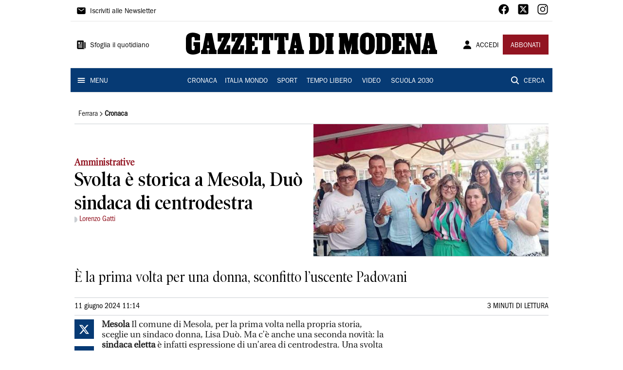

--- FILE ---
content_type: text/html; charset=utf-8
request_url: https://www.gazzettadimodena.it/speciale/2024/06/11/news/svolta-e-storica-a-mesola-duo-sindaca-di-centrodestra-1.100537124
body_size: 14899
content:
<!DOCTYPE html><html lang="it"><head><meta charSet="utf-8"/><title>A Mesola per la prima volta una donna sindaco - Gazzetta di Modena</title><meta name="description" content="L&#x27;uscente padovani sconfitto dalla Duò di centrodestra"/><link rel="canonical" href="https://www.gazzettadimodena.it/ferrara/cronaca/2024/06/11/news/svolta-e-storica-a-mesola-duo-sindaca-di-centrodestra-1.100537124"/><meta name="viewport" content="width=device-width, initial-scale=1"/><meta name="theme-color" content="#000000"/><meta property="og:site_name" content="Gazzetta di Modena"/><meta property="og:type" content="article"/><meta property="og:title" content="Svolta è storica a Mesola, Duò sindaca di centrodestra"/><meta property="og:description" content="È la prima volta per una donna, sconfitto l’uscente Padovani"/><meta property="og:image" content="https://api-sites-prd.saegroup.abinsula.com/api/social/image/contentid/policy:1.100537123:1718097250/du%C3%B2.JPG"/><meta property="og:url" content="https://www.gazzettadimodena.it/ferrara/cronaca/2024/06/11/news/svolta-e-storica-a-mesola-duo-sindaca-di-centrodestra-1.100537124"/><meta name="twitter:card" content="summary_large_image"/><meta name="twitter:image" content="https://api-sites-prd.saegroup.abinsula.com/api/social/image/contentid/policy:1.100537123:1718097250/du%C3%B2.JPG"/><meta name="twitter:site" content="@gazzettamodena"/><meta name="twitter:title" content="Svolta è storica a Mesola, Duò sindaca di centrodestra Gazzetta di Modena"/><meta name="twitter:description" content="È la prima volta per una donna, sconfitto l’uscente Padovani"/><meta name="twitter:url" content="https://www.gazzettadimodena.it/ferrara/cronaca/2024/06/11/news/svolta-e-storica-a-mesola-duo-sindaca-di-centrodestra-1.100537124"/><script type="application/ld+json">{"@context":"https://schema.org","@type":"Article","mainEntityOfPage":{"@type":"WebPage","@id":"https://www.lanuovaferrara.it/ferrara/cronaca/2024/06/11/news/svolta-e-storica-a-mesola-duo-sindaca-di-centrodestra-1.100537124"},"headline":"Svolta è storica a Mesola, Duò sindaca di centrodestra","description":"È la prima volta per una donna, sconfitto l’uscente Padovani","image":"https://api-sites-prd.saegroup.abinsula.com/api/social/image/contentid/policy:1.100537123:1718097250/du%C3%B2.JPG","author":[{"@type":"Person","name":"Lorenzo Gatti"}],"publisher":{"@type":"Organization","name":"Gazzetta di Modena","logo":{"@type":"ImageObject","url":"https://www.gazzettadimodena.it/favicon/android-chrome-192x192.png"}},"datePublished":"2024-06-11T09:14:10Z","dateModified":"2024-06-11T09:14:10Z","isAccessibleForFree":true}</script><meta name="tags" content="sindaco, amministrative, elezioni"/><meta name="type" content=""/><link rel="preload" as="image" imageSrcSet="https://api-sites-prd.saegroup.abinsula.com/api/media/image/contentid/policy:1.100537123:1718097250/du%C3%B2.JPG?f=detail_558&amp;h=720&amp;w=1280&amp;$p$f$h$w=445e775 640w, https://api-sites-prd.saegroup.abinsula.com/api/media/image/contentid/policy:1.100537123:1718097250/du%C3%B2.JPG?f=detail_558&amp;h=720&amp;w=1280&amp;$p$f$h$w=445e775 750w, https://api-sites-prd.saegroup.abinsula.com/api/media/image/contentid/policy:1.100537123:1718097250/du%C3%B2.JPG?f=detail_558&amp;h=720&amp;w=1280&amp;$p$f$h$w=445e775 828w, https://api-sites-prd.saegroup.abinsula.com/api/media/image/contentid/policy:1.100537123:1718097250/du%C3%B2.JPG?f=detail_558&amp;h=720&amp;w=1280&amp;$p$f$h$w=445e775 1080w, https://api-sites-prd.saegroup.abinsula.com/api/media/image/contentid/policy:1.100537123:1718097250/du%C3%B2.JPG?f=detail_558&amp;h=720&amp;w=1280&amp;$p$f$h$w=445e775 1200w, https://api-sites-prd.saegroup.abinsula.com/api/media/image/contentid/policy:1.100537123:1718097250/du%C3%B2.JPG?f=detail_558&amp;h=720&amp;w=1280&amp;$p$f$h$w=445e775 1920w, https://api-sites-prd.saegroup.abinsula.com/api/media/image/contentid/policy:1.100537123:1718097250/du%C3%B2.JPG?f=detail_558&amp;h=720&amp;w=1280&amp;$p$f$h$w=445e775 2048w, https://api-sites-prd.saegroup.abinsula.com/api/media/image/contentid/policy:1.100537123:1718097250/du%C3%B2.JPG?f=detail_558&amp;h=720&amp;w=1280&amp;$p$f$h$w=445e775 3840w" imageSizes="100vw"/><meta name="next-head-count" content="22"/><link rel="dns-prefetch" href="https://api-sites-prd.saegroup.abinsula.com"/><link rel="dns-prefetch" href="http://cdn.iubenda.com"/><link rel="preload" href="/fonts/Utopia/Utopia-Regular.otf" as="font" type="font/otf" crossorigin="anonymous"/><link rel="preload" href="/fonts/ITCFranklinGothicStd/ITCFranklinGothicStd-Book.otf" as="font" type="font/otf" crossorigin="anonymous"/><link rel="preload" href="/fonts/ITCFranklinGothicStd/ITC_Franklin_Gothic_Book_Condensed.otf" as="font" type="font/otf" crossorigin="anonymous"/><link rel="preload" href="/fonts/PoynterOldstyleDisplay/PoynterOldstyleDisplay-SemiBold.ttf" as="font" type="font/ttf" crossorigin="anonymous"/><link rel="preload" href="/fonts/PoynterOldstyleDisplay/PoynterOldstyleDisplay-NarRoman.ttf" as="font" type="font/ttf" crossorigin="anonymous"/><link rel="preload" href="/fonts/PoynterOldstyleDisplay/PoynterOldstyleDisplay-NarSemiBd.ttf" as="font" type="font/ttf" crossorigin="anonymous"/><link rel="preload" href="/fonts/PoynterOldstyleDisplay/PoynterOldstyleDisplay-NarBold.ttf" as="font" type="font/ttf" crossorigin="anonymous"/><link rel="preload" as="style" href="https://assets.evolutionadv.it/gazzettadimodena_it/gazzettadimodena_it_CLS.css"/><link rel="preload" as="style" href="/vendor/cls.css"/><meta name="theme-color" content="#063A74"/><link rel="shortcut icon" href="/favicon/favicon.ico"/><link rel="apple-touch-icon" sizes="180x180" href="/favicon/apple-touch-icon.png"/><link rel="icon" type="image/png" sizes="32x32" href="/favicon/favicon-32x32.png"/><link rel="icon" type="image/png" sizes="16x16" href="/favicon/favicon-16x16.png"/><link rel="manifest" href="/favicon/site.webmanifest"/><link rel="manifest" href="/favicon/browserconfig.xml"/><meta name="msapplication-TileColor" content="#da532c"/><meta name="theme-color" content="#ffffff"/><meta name="next-font-preconnect"/><link rel="preload" href="/_next/static/css/d012f1ba6bf572db.css" as="style"/><link rel="stylesheet" href="/_next/static/css/d012f1ba6bf572db.css" data-n-g=""/><noscript data-n-css=""></noscript><script defer="" nomodule="" src="/_next/static/chunks/polyfills-5cd94c89d3acac5f.js"></script><script defer="" src="/_next/static/chunks/c7773329.c315a112812126f7.js"></script><script defer="" src="/_next/static/chunks/7739-330e63c538651960.js"></script><script defer="" src="/_next/static/chunks/4257-41167747ae19b385.js"></script><script defer="" src="/_next/static/chunks/1264-7a70b19481011be2.js"></script><script defer="" src="/_next/static/chunks/3500.0f404e128aaf0425.js"></script><script defer="" src="/_next/static/chunks/4860.7d2b5f2493af63ea.js"></script><script defer="" src="/_next/static/chunks/8230.419573670a362902.js"></script><script defer="" src="/_next/static/chunks/7525-e415a64225f7ae98.js"></script><script defer="" src="/_next/static/chunks/2349-b3aeee4d8ee2f532.js"></script><script defer="" src="/_next/static/chunks/4312-6e10f9c0fec0db01.js"></script><script defer="" src="/_next/static/chunks/9669-49abdba803541e70.js"></script><script defer="" src="/_next/static/chunks/7875-6c375dcd0a4bcd72.js"></script><script defer="" src="/_next/static/chunks/6066-a0458d85fa319e59.js"></script><script defer="" src="/_next/static/chunks/7720-e2185539e45b32ae.js"></script><script defer="" src="/_next/static/chunks/5561-c7eae020c8e987a4.js"></script><script defer="" src="/_next/static/chunks/2811-0744311c6adb6f49.js"></script><script defer="" src="/_next/static/chunks/9273-1d310009218edc15.js"></script><script defer="" src="/_next/static/chunks/8136-c3051e29620b1404.js"></script><script defer="" src="/_next/static/chunks/2740-49afa1012b5d1618.js"></script><script defer="" src="/_next/static/chunks/5145.cb59218ebc56dda8.js"></script><script defer="" src="/_next/static/chunks/8547.7a242ce3a7945cde.js"></script><script src="/_next/static/chunks/webpack-32d34f61a7e6c5db.js" defer=""></script><script src="/_next/static/chunks/framework-9cf46cf0fe8d1146.js" defer=""></script><script src="/_next/static/chunks/main-d07e08b5bb7411a4.js" defer=""></script><script src="/_next/static/chunks/pages/_app-aa977e7cbd15c6df.js" defer=""></script><script src="/_next/static/chunks/pages/%5Bedition%5D/%5Bsection%5D/%5B...slug%5D-bf302b698f6239a0.js" defer=""></script><script src="/_next/static/tEv2q0j1d6bFwW-6nyL-w/_buildManifest.js" defer=""></script><script src="/_next/static/tEv2q0j1d6bFwW-6nyL-w/_ssgManifest.js" defer=""></script><script src="/_next/static/tEv2q0j1d6bFwW-6nyL-w/_middlewareManifest.js" defer=""></script></head><body><div id="__next"><div id="adv-Position3"></div><div id="adv-Top"></div><style data-emotion="css 4niht">.css-4niht{width:100%;margin-left:auto;box-sizing:border-box;margin-right:auto;display:block;background-color:#ffffff;}@media (min-width:990px){.css-4niht{max-width:990px;}}</style><header class="MuiContainer-root MuiContainer-maxWidthLg MuiContainer-disableGutters css-4niht"><h1 style="margin:0;height:1px;width:1px;position:absolute;clip:rect(0,0,0,0);overflow:hidden">Gazzetta di Modena</h1><style data-emotion="css gmrggp">.css-gmrggp{display:-webkit-box;display:-webkit-flex;display:-ms-flexbox;display:flex;-webkit-flex-direction:row;-ms-flex-direction:row;flex-direction:row;-webkit-align-items:center;-webkit-box-align:center;-ms-flex-align:center;align-items:center;border-bottom:1px solid;border-color:#e6e6e6;-webkit-box-flex-wrap:wrap;-webkit-flex-wrap:wrap;-ms-flex-wrap:wrap;flex-wrap:wrap;height:44px;padding-left:8px;padding-right:8px;}</style><div class="MuiStack-root css-gmrggp"><style data-emotion="css dintrd">.css-dintrd{width:25%;-webkit-box-pack:start;-ms-flex-pack:start;-webkit-justify-content:flex-start;justify-content:flex-start;-webkit-align-items:center;-webkit-box-align:center;-ms-flex-align:center;align-items:center;display:-webkit-box;display:-webkit-flex;display:-ms-flexbox;display:flex;}</style><div class="MuiBox-root css-dintrd"><style data-emotion="css os8vzk">.css-os8vzk{font-family:ITCFranklinGothicStd-Book,Franklin_Gothic_Book,PoynterOldstyleDisplay-SemiBold,PoynterOldstyleDisplay-NarSemiBd,PoynterOldstyleDisplay-NarRoman,PoynterOldstyleDisplay-NarBold,Utopia-Regular;font-weight:500;font-size:0.875rem;line-height:1.75;text-transform:uppercase;min-width:64px;padding:6px 8px;border-radius:4px;-webkit-transition:background-color 250ms cubic-bezier(0.4, 0, 0.2, 1) 0ms,box-shadow 250ms cubic-bezier(0.4, 0, 0.2, 1) 0ms,border-color 250ms cubic-bezier(0.4, 0, 0.2, 1) 0ms,color 250ms cubic-bezier(0.4, 0, 0.2, 1) 0ms;transition:background-color 250ms cubic-bezier(0.4, 0, 0.2, 1) 0ms,box-shadow 250ms cubic-bezier(0.4, 0, 0.2, 1) 0ms,border-color 250ms cubic-bezier(0.4, 0, 0.2, 1) 0ms,color 250ms cubic-bezier(0.4, 0, 0.2, 1) 0ms;color:#000000;box-shadow:none;font-family:ITCFranklinGothicStd-Book;border-radius:0;}.css-os8vzk:hover{-webkit-text-decoration:none;text-decoration:none;background-color:rgba(0, 0, 0, 0.04);}@media (hover: none){.css-os8vzk:hover{background-color:transparent;}}.css-os8vzk.Mui-disabled{color:rgba(0, 0, 0, 0.26);}.css-os8vzk:hover{box-shadow:none;}.css-os8vzk.Mui-focusVisible{box-shadow:none;}.css-os8vzk:active{box-shadow:none;}.css-os8vzk.Mui-disabled{box-shadow:none;}</style><style data-emotion="css cwwmzq">.css-cwwmzq{display:-webkit-inline-box;display:-webkit-inline-flex;display:-ms-inline-flexbox;display:inline-flex;-webkit-align-items:center;-webkit-box-align:center;-ms-flex-align:center;align-items:center;-webkit-box-pack:center;-ms-flex-pack:center;-webkit-justify-content:center;justify-content:center;position:relative;box-sizing:border-box;-webkit-tap-highlight-color:transparent;background-color:transparent;outline:0;border:0;margin:0;border-radius:0;padding:0;cursor:pointer;-webkit-user-select:none;-moz-user-select:none;-ms-user-select:none;user-select:none;vertical-align:middle;-moz-appearance:none;-webkit-appearance:none;-webkit-text-decoration:none;text-decoration:none;color:inherit;font-family:ITCFranklinGothicStd-Book,Franklin_Gothic_Book,PoynterOldstyleDisplay-SemiBold,PoynterOldstyleDisplay-NarSemiBd,PoynterOldstyleDisplay-NarRoman,PoynterOldstyleDisplay-NarBold,Utopia-Regular;font-weight:500;font-size:0.875rem;line-height:1.75;text-transform:uppercase;min-width:64px;padding:6px 8px;border-radius:4px;-webkit-transition:background-color 250ms cubic-bezier(0.4, 0, 0.2, 1) 0ms,box-shadow 250ms cubic-bezier(0.4, 0, 0.2, 1) 0ms,border-color 250ms cubic-bezier(0.4, 0, 0.2, 1) 0ms,color 250ms cubic-bezier(0.4, 0, 0.2, 1) 0ms;transition:background-color 250ms cubic-bezier(0.4, 0, 0.2, 1) 0ms,box-shadow 250ms cubic-bezier(0.4, 0, 0.2, 1) 0ms,border-color 250ms cubic-bezier(0.4, 0, 0.2, 1) 0ms,color 250ms cubic-bezier(0.4, 0, 0.2, 1) 0ms;color:#000000;box-shadow:none;font-family:ITCFranklinGothicStd-Book;border-radius:0;}.css-cwwmzq::-moz-focus-inner{border-style:none;}.css-cwwmzq.Mui-disabled{pointer-events:none;cursor:default;}@media print{.css-cwwmzq{-webkit-print-color-adjust:exact;color-adjust:exact;}}.css-cwwmzq:hover{-webkit-text-decoration:none;text-decoration:none;background-color:rgba(0, 0, 0, 0.04);}@media (hover: none){.css-cwwmzq:hover{background-color:transparent;}}.css-cwwmzq.Mui-disabled{color:rgba(0, 0, 0, 0.26);}.css-cwwmzq:hover{box-shadow:none;}.css-cwwmzq.Mui-focusVisible{box-shadow:none;}.css-cwwmzq:active{box-shadow:none;}.css-cwwmzq.Mui-disabled{box-shadow:none;}</style><button class="MuiButtonBase-root MuiButton-root MuiButton-text MuiButton-textBlack MuiButton-sizeMedium MuiButton-textSizeMedium MuiButton-disableElevation MuiButton-root MuiButton-text MuiButton-textBlack MuiButton-sizeMedium MuiButton-textSizeMedium MuiButton-disableElevation css-cwwmzq" tabindex="0" type="button"><style data-emotion="css 1l6c7y9">.css-1l6c7y9{display:inherit;margin-right:8px;margin-left:-4px;}.css-1l6c7y9>*:nth-of-type(1){font-size:20px;}</style><span class="MuiButton-startIcon MuiButton-iconSizeMedium css-1l6c7y9"><svg stroke="currentColor" fill="currentColor" stroke-width="0" viewBox="0 0 512 512" height="1em" width="1em" xmlns="http://www.w3.org/2000/svg"><path d="M424 80H88a56.06 56.06 0 00-56 56v240a56.06 56.06 0 0056 56h336a56.06 56.06 0 0056-56V136a56.06 56.06 0 00-56-56zm-14.18 92.63l-144 112a16 16 0 01-19.64 0l-144-112a16 16 0 1119.64-25.26L256 251.73l134.18-104.36a16 16 0 0119.64 25.26z"></path></svg></span><style data-emotion="css 4md08z">.css-4md08z{margin:0;font-family:ITCFranklinGothicStd-Book,Franklin_Gothic_Book,PoynterOldstyleDisplay-SemiBold,PoynterOldstyleDisplay-NarSemiBd,PoynterOldstyleDisplay-NarRoman,PoynterOldstyleDisplay-NarBold,Utopia-Regular;font-weight:500;font-size:0.875rem;line-height:1.75;text-transform:uppercase;font-family:PoynterOldstyleDisplay-NarRoman;margin-bottom:0px;margin-top:5px;font-family:ITCFranklinGothicStd-Book;text-transform:none;-webkit-text-decoration:none;text-decoration:none;}</style><a class="MuiTypography-root MuiTypography-button css-4md08z" href="https://paywall-crm-prd.saegroup.abinsula.com/gazzetta-di-modena/newsletters">Iscriviti alle Newsletter</a></button></div><style data-emotion="css o0q02a">.css-o0q02a{width:50%;-webkit-box-pack:center;-ms-flex-pack:center;-webkit-justify-content:center;justify-content:center;-webkit-align-items:center;-webkit-box-align:center;-ms-flex-align:center;align-items:center;display:-webkit-box;display:-webkit-flex;display:-ms-flexbox;display:flex;}</style><div class="MuiBox-root css-o0q02a"></div><style data-emotion="css 1axztkq">.css-1axztkq{width:25%;-webkit-box-pack:end;-ms-flex-pack:end;-webkit-justify-content:flex-end;justify-content:flex-end;-webkit-align-items:center;-webkit-box-align:center;-ms-flex-align:center;align-items:center;display:-webkit-box;display:-webkit-flex;display:-ms-flexbox;display:flex;}</style><div class="MuiBox-root css-1axztkq"><style data-emotion="css 1t62lt9">.css-1t62lt9{display:-webkit-box;display:-webkit-flex;display:-ms-flexbox;display:flex;-webkit-flex-direction:row;-ms-flex-direction:row;flex-direction:row;}.css-1t62lt9>:not(style)+:not(style){margin:0;margin-left:16px;}</style><div class="MuiStack-root css-1t62lt9"><a style="text-decoration:none" href="https://www.facebook.com/gazzettadimodena" target="_self"><svg stroke="currentColor" fill="currentColor" stroke-width="0" viewBox="0 0 512 512" color="black" font-size="24" style="color:black" height="1em" width="1em" xmlns="http://www.w3.org/2000/svg"><path fill-rule="evenodd" d="M480 257.35c0-123.7-100.3-224-224-224s-224 100.3-224 224c0 111.8 81.9 204.47 189 221.29V322.12h-56.89v-64.77H221V208c0-56.13 33.45-87.16 84.61-87.16 24.51 0 50.15 4.38 50.15 4.38v55.13H327.5c-27.81 0-36.51 17.26-36.51 35v42h62.12l-9.92 64.77H291v156.54c107.1-16.81 189-109.48 189-221.31z"></path></svg></a><a style="text-decoration:none" href="https://twitter.com/gazzettamodena" target="_self"><svg stroke="currentColor" fill="currentColor" stroke-width="0" viewBox="0 0 448 512" color="black" font-size="24" style="color:black" height="1em" width="1em" xmlns="http://www.w3.org/2000/svg"><path d="M64 32C28.7 32 0 60.7 0 96V416c0 35.3 28.7 64 64 64H384c35.3 0 64-28.7 64-64V96c0-35.3-28.7-64-64-64H64zm297.1 84L257.3 234.6 379.4 396H283.8L209 298.1 123.3 396H75.8l111-126.9L69.7 116h98l67.7 89.5L313.6 116h47.5zM323.3 367.6L153.4 142.9H125.1L296.9 367.6h26.3z"></path></svg></a><a style="text-decoration:none" href="https://www.instagram.com/gazzettamodena/" target="_self"><svg stroke="currentColor" fill="currentColor" stroke-width="0" viewBox="0 0 512 512" color="black" font-size="24" style="color:black" height="1em" width="1em" xmlns="http://www.w3.org/2000/svg"><path d="M349.33 69.33a93.62 93.62 0 0193.34 93.34v186.66a93.62 93.62 0 01-93.34 93.34H162.67a93.62 93.62 0 01-93.34-93.34V162.67a93.62 93.62 0 0193.34-93.34h186.66m0-37.33H162.67C90.8 32 32 90.8 32 162.67v186.66C32 421.2 90.8 480 162.67 480h186.66C421.2 480 480 421.2 480 349.33V162.67C480 90.8 421.2 32 349.33 32z"></path><path d="M377.33 162.67a28 28 0 1128-28 27.94 27.94 0 01-28 28zM256 181.33A74.67 74.67 0 11181.33 256 74.75 74.75 0 01256 181.33m0-37.33a112 112 0 10112 112 112 112 0 00-112-112z"></path></svg></a></div></div></div><style data-emotion="css kk4ivl">.css-kk4ivl{display:-webkit-box;display:-webkit-flex;display:-ms-flexbox;display:flex;-webkit-flex-direction:row;-ms-flex-direction:row;flex-direction:row;-webkit-align-items:center;-webkit-box-align:center;-ms-flex-align:center;align-items:center;border-bottom:1px solid;border-color:#e6e6e6;height:96px;padding-left:8px;padding-right:8px;}</style><div class="MuiStack-root css-kk4ivl"><div class="MuiBox-root css-dintrd"><button class="MuiButtonBase-root MuiButton-root MuiButton-text MuiButton-textBlack MuiButton-sizeMedium MuiButton-textSizeMedium MuiButton-disableElevation MuiButton-root MuiButton-text MuiButton-textBlack MuiButton-sizeMedium MuiButton-textSizeMedium MuiButton-disableElevation css-cwwmzq" tabindex="0" type="button"><span class="MuiButton-startIcon MuiButton-iconSizeMedium css-1l6c7y9"><svg stroke="currentColor" fill="currentColor" stroke-width="0" viewBox="0 0 512 512" height="1em" width="1em" xmlns="http://www.w3.org/2000/svg"><path d="M439.91 112h-23.82a.09.09 0 00-.09.09V416a32 32 0 0032 32 32 32 0 0032-32V152.09A40.09 40.09 0 00439.91 112z"></path><path d="M384 416V72a40 40 0 00-40-40H72a40 40 0 00-40 40v352a56 56 0 0056 56h342.85a1.14 1.14 0 001.15-1.15 1.14 1.14 0 00-.85-1.1A64.11 64.11 0 01384 416zM96 128a16 16 0 0116-16h64a16 16 0 0116 16v64a16 16 0 01-16 16h-64a16 16 0 01-16-16zm208 272H112.45c-8.61 0-16-6.62-16.43-15.23A16 16 0 01112 368h191.55c8.61 0 16 6.62 16.43 15.23A16 16 0 01304 400zm0-64H112.45c-8.61 0-16-6.62-16.43-15.23A16 16 0 01112 304h191.55c8.61 0 16 6.62 16.43 15.23A16 16 0 01304 336zm0-64H112.45c-8.61 0-16-6.62-16.43-15.23A16 16 0 01112 240h191.55c8.61 0 16 6.62 16.43 15.23A16 16 0 01304 272zm0-64h-63.55c-8.61 0-16-6.62-16.43-15.23A16 16 0 01240 176h63.55c8.61 0 16 6.62 16.43 15.23A16 16 0 01304 208zm0-64h-63.55c-8.61 0-16-6.62-16.43-15.23A16 16 0 01240 112h63.55c8.61 0 16 6.62 16.43 15.23A16 16 0 01304 144z"></path></svg></span><a class="MuiTypography-root MuiTypography-button css-4md08z" href="https://webreader-prd.saegroup.abinsula.com/LGDM">Sfoglia il quotidiano</a></button></div><div class="MuiBox-root css-o0q02a"><a style="text-decoration:none" href="https://www.gazzettadimodena.it" target="_self"></a></div><div class="MuiBox-root css-1axztkq"><style data-emotion="css 1ialerq">.css-1ialerq{display:-webkit-box;display:-webkit-flex;display:-ms-flexbox;display:flex;-webkit-flex-direction:row;-ms-flex-direction:row;flex-direction:row;-webkit-align-items:center;-webkit-box-align:center;-ms-flex-align:center;align-items:center;-webkit-box-pack:justify;-webkit-justify-content:space-between;justify-content:space-between;}</style><div class="MuiStack-root css-1ialerq"><button class="MuiButtonBase-root MuiButton-root MuiButton-text MuiButton-textBlack MuiButton-sizeMedium MuiButton-textSizeMedium MuiButton-disableElevation MuiButton-root MuiButton-text MuiButton-textBlack MuiButton-sizeMedium MuiButton-textSizeMedium MuiButton-disableElevation css-cwwmzq" tabindex="0" type="button"><span class="MuiButton-startIcon MuiButton-iconSizeMedium css-1l6c7y9"><svg stroke="currentColor" fill="currentColor" stroke-width="0" viewBox="0 0 512 512" height="1em" width="1em" xmlns="http://www.w3.org/2000/svg"><path d="M332.64 64.58C313.18 43.57 286 32 256 32c-30.16 0-57.43 11.5-76.8 32.38-19.58 21.11-29.12 49.8-26.88 80.78C156.76 206.28 203.27 256 256 256s99.16-49.71 103.67-110.82c2.27-30.7-7.33-59.33-27.03-80.6zM432 480H80a31 31 0 01-24.2-11.13c-6.5-7.77-9.12-18.38-7.18-29.11C57.06 392.94 83.4 353.61 124.8 326c36.78-24.51 83.37-38 131.2-38s94.42 13.5 131.2 38c41.4 27.6 67.74 66.93 76.18 113.75 1.94 10.73-.68 21.34-7.18 29.11A31 31 0 01432 480z"></path></svg></span><a class="MuiTypography-root MuiTypography-button css-4md08z" href="/api/auth/login?returnTo=/speciale/2024/06/11/news/svolta-e-storica-a-mesola-duo-sindaca-di-centrodestra-1.100537124">ACCEDI</a></button><style data-emotion="css 1ab13xs">.css-1ab13xs{font-family:ITCFranklinGothicStd-Book,Franklin_Gothic_Book,PoynterOldstyleDisplay-SemiBold,PoynterOldstyleDisplay-NarSemiBd,PoynterOldstyleDisplay-NarRoman,PoynterOldstyleDisplay-NarBold,Utopia-Regular;font-weight:500;font-size:0.875rem;line-height:1.75;text-transform:uppercase;min-width:64px;padding:6px 16px;border-radius:4px;-webkit-transition:background-color 250ms cubic-bezier(0.4, 0, 0.2, 1) 0ms,box-shadow 250ms cubic-bezier(0.4, 0, 0.2, 1) 0ms,border-color 250ms cubic-bezier(0.4, 0, 0.2, 1) 0ms,color 250ms cubic-bezier(0.4, 0, 0.2, 1) 0ms;transition:background-color 250ms cubic-bezier(0.4, 0, 0.2, 1) 0ms,box-shadow 250ms cubic-bezier(0.4, 0, 0.2, 1) 0ms,border-color 250ms cubic-bezier(0.4, 0, 0.2, 1) 0ms,color 250ms cubic-bezier(0.4, 0, 0.2, 1) 0ms;color:#fff;background-color:#921421;box-shadow:0px 3px 1px -2px rgba(0,0,0,0.2),0px 2px 2px 0px rgba(0,0,0,0.14),0px 1px 5px 0px rgba(0,0,0,0.12);box-shadow:none;font-family:ITCFranklinGothicStd-Book;border-radius:0;}.css-1ab13xs:hover{-webkit-text-decoration:none;text-decoration:none;background-color:rgb(102, 14, 23);box-shadow:0px 2px 4px -1px rgba(0,0,0,0.2),0px 4px 5px 0px rgba(0,0,0,0.14),0px 1px 10px 0px rgba(0,0,0,0.12);}@media (hover: none){.css-1ab13xs:hover{background-color:#921421;}}.css-1ab13xs:active{box-shadow:0px 5px 5px -3px rgba(0,0,0,0.2),0px 8px 10px 1px rgba(0,0,0,0.14),0px 3px 14px 2px rgba(0,0,0,0.12);}.css-1ab13xs.Mui-focusVisible{box-shadow:0px 3px 5px -1px rgba(0,0,0,0.2),0px 6px 10px 0px rgba(0,0,0,0.14),0px 1px 18px 0px rgba(0,0,0,0.12);}.css-1ab13xs.Mui-disabled{color:rgba(0, 0, 0, 0.26);box-shadow:none;background-color:rgba(0, 0, 0, 0.12);}.css-1ab13xs:hover{box-shadow:none;}.css-1ab13xs.Mui-focusVisible{box-shadow:none;}.css-1ab13xs:active{box-shadow:none;}.css-1ab13xs.Mui-disabled{box-shadow:none;}</style><style data-emotion="css 8iu28r">.css-8iu28r{display:-webkit-inline-box;display:-webkit-inline-flex;display:-ms-inline-flexbox;display:inline-flex;-webkit-align-items:center;-webkit-box-align:center;-ms-flex-align:center;align-items:center;-webkit-box-pack:center;-ms-flex-pack:center;-webkit-justify-content:center;justify-content:center;position:relative;box-sizing:border-box;-webkit-tap-highlight-color:transparent;background-color:transparent;outline:0;border:0;margin:0;border-radius:0;padding:0;cursor:pointer;-webkit-user-select:none;-moz-user-select:none;-ms-user-select:none;user-select:none;vertical-align:middle;-moz-appearance:none;-webkit-appearance:none;-webkit-text-decoration:none;text-decoration:none;color:inherit;font-family:ITCFranklinGothicStd-Book,Franklin_Gothic_Book,PoynterOldstyleDisplay-SemiBold,PoynterOldstyleDisplay-NarSemiBd,PoynterOldstyleDisplay-NarRoman,PoynterOldstyleDisplay-NarBold,Utopia-Regular;font-weight:500;font-size:0.875rem;line-height:1.75;text-transform:uppercase;min-width:64px;padding:6px 16px;border-radius:4px;-webkit-transition:background-color 250ms cubic-bezier(0.4, 0, 0.2, 1) 0ms,box-shadow 250ms cubic-bezier(0.4, 0, 0.2, 1) 0ms,border-color 250ms cubic-bezier(0.4, 0, 0.2, 1) 0ms,color 250ms cubic-bezier(0.4, 0, 0.2, 1) 0ms;transition:background-color 250ms cubic-bezier(0.4, 0, 0.2, 1) 0ms,box-shadow 250ms cubic-bezier(0.4, 0, 0.2, 1) 0ms,border-color 250ms cubic-bezier(0.4, 0, 0.2, 1) 0ms,color 250ms cubic-bezier(0.4, 0, 0.2, 1) 0ms;color:#fff;background-color:#921421;box-shadow:0px 3px 1px -2px rgba(0,0,0,0.2),0px 2px 2px 0px rgba(0,0,0,0.14),0px 1px 5px 0px rgba(0,0,0,0.12);box-shadow:none;font-family:ITCFranklinGothicStd-Book;border-radius:0;}.css-8iu28r::-moz-focus-inner{border-style:none;}.css-8iu28r.Mui-disabled{pointer-events:none;cursor:default;}@media print{.css-8iu28r{-webkit-print-color-adjust:exact;color-adjust:exact;}}.css-8iu28r:hover{-webkit-text-decoration:none;text-decoration:none;background-color:rgb(102, 14, 23);box-shadow:0px 2px 4px -1px rgba(0,0,0,0.2),0px 4px 5px 0px rgba(0,0,0,0.14),0px 1px 10px 0px rgba(0,0,0,0.12);}@media (hover: none){.css-8iu28r:hover{background-color:#921421;}}.css-8iu28r:active{box-shadow:0px 5px 5px -3px rgba(0,0,0,0.2),0px 8px 10px 1px rgba(0,0,0,0.14),0px 3px 14px 2px rgba(0,0,0,0.12);}.css-8iu28r.Mui-focusVisible{box-shadow:0px 3px 5px -1px rgba(0,0,0,0.2),0px 6px 10px 0px rgba(0,0,0,0.14),0px 1px 18px 0px rgba(0,0,0,0.12);}.css-8iu28r.Mui-disabled{color:rgba(0, 0, 0, 0.26);box-shadow:none;background-color:rgba(0, 0, 0, 0.12);}.css-8iu28r:hover{box-shadow:none;}.css-8iu28r.Mui-focusVisible{box-shadow:none;}.css-8iu28r:active{box-shadow:none;}.css-8iu28r.Mui-disabled{box-shadow:none;}</style><button class="MuiButtonBase-root MuiButton-root MuiButton-contained MuiButton-containedSecondary MuiButton-sizeMedium MuiButton-containedSizeMedium MuiButton-disableElevation MuiButton-root MuiButton-contained MuiButton-containedSecondary MuiButton-sizeMedium MuiButton-containedSizeMedium MuiButton-disableElevation css-8iu28r" tabindex="0" type="button"><a class="MuiTypography-root MuiTypography-button css-4md08z" href="https://paywall-crm-prd.saegroup.abinsula.com/gazzetta-di-modena/abbonamenti">ABBONATI</a></button></div></div></div><style data-emotion="css 131k5dz">.css-131k5dz{display:-webkit-box;display:-webkit-flex;display:-ms-flexbox;display:flex;-webkit-flex-direction:row;-ms-flex-direction:row;flex-direction:row;-webkit-box-pack:justify;-webkit-justify-content:space-between;justify-content:space-between;-webkit-align-items:center;-webkit-box-align:center;-ms-flex-align:center;align-items:center;border-bottom:1px solid;border-color:#e6e6e6;background-color:#063A74;padding:8px;padding-top:4px;padding-bottom:4px;}</style><nav class="MuiStack-root css-131k5dz"><style data-emotion="css mjijkf">.css-mjijkf{font-family:ITCFranklinGothicStd-Book,Franklin_Gothic_Book,PoynterOldstyleDisplay-SemiBold,PoynterOldstyleDisplay-NarSemiBd,PoynterOldstyleDisplay-NarRoman,PoynterOldstyleDisplay-NarBold,Utopia-Regular;font-weight:500;font-size:0.875rem;line-height:1.75;text-transform:uppercase;min-width:64px;padding:6px 8px;border-radius:4px;-webkit-transition:background-color 250ms cubic-bezier(0.4, 0, 0.2, 1) 0ms,box-shadow 250ms cubic-bezier(0.4, 0, 0.2, 1) 0ms,border-color 250ms cubic-bezier(0.4, 0, 0.2, 1) 0ms,color 250ms cubic-bezier(0.4, 0, 0.2, 1) 0ms;transition:background-color 250ms cubic-bezier(0.4, 0, 0.2, 1) 0ms,box-shadow 250ms cubic-bezier(0.4, 0, 0.2, 1) 0ms,border-color 250ms cubic-bezier(0.4, 0, 0.2, 1) 0ms,color 250ms cubic-bezier(0.4, 0, 0.2, 1) 0ms;color:#ffffff;box-shadow:none;font-family:ITCFranklinGothicStd-Book;border-radius:0;}.css-mjijkf:hover{-webkit-text-decoration:none;text-decoration:none;background-color:rgba(255, 255, 255, 0.04);}@media (hover: none){.css-mjijkf:hover{background-color:transparent;}}.css-mjijkf.Mui-disabled{color:rgba(0, 0, 0, 0.26);}.css-mjijkf:hover{box-shadow:none;}.css-mjijkf.Mui-focusVisible{box-shadow:none;}.css-mjijkf:active{box-shadow:none;}.css-mjijkf.Mui-disabled{box-shadow:none;}</style><style data-emotion="css 1vmsc13">.css-1vmsc13{display:-webkit-inline-box;display:-webkit-inline-flex;display:-ms-inline-flexbox;display:inline-flex;-webkit-align-items:center;-webkit-box-align:center;-ms-flex-align:center;align-items:center;-webkit-box-pack:center;-ms-flex-pack:center;-webkit-justify-content:center;justify-content:center;position:relative;box-sizing:border-box;-webkit-tap-highlight-color:transparent;background-color:transparent;outline:0;border:0;margin:0;border-radius:0;padding:0;cursor:pointer;-webkit-user-select:none;-moz-user-select:none;-ms-user-select:none;user-select:none;vertical-align:middle;-moz-appearance:none;-webkit-appearance:none;-webkit-text-decoration:none;text-decoration:none;color:inherit;font-family:ITCFranklinGothicStd-Book,Franklin_Gothic_Book,PoynterOldstyleDisplay-SemiBold,PoynterOldstyleDisplay-NarSemiBd,PoynterOldstyleDisplay-NarRoman,PoynterOldstyleDisplay-NarBold,Utopia-Regular;font-weight:500;font-size:0.875rem;line-height:1.75;text-transform:uppercase;min-width:64px;padding:6px 8px;border-radius:4px;-webkit-transition:background-color 250ms cubic-bezier(0.4, 0, 0.2, 1) 0ms,box-shadow 250ms cubic-bezier(0.4, 0, 0.2, 1) 0ms,border-color 250ms cubic-bezier(0.4, 0, 0.2, 1) 0ms,color 250ms cubic-bezier(0.4, 0, 0.2, 1) 0ms;transition:background-color 250ms cubic-bezier(0.4, 0, 0.2, 1) 0ms,box-shadow 250ms cubic-bezier(0.4, 0, 0.2, 1) 0ms,border-color 250ms cubic-bezier(0.4, 0, 0.2, 1) 0ms,color 250ms cubic-bezier(0.4, 0, 0.2, 1) 0ms;color:#ffffff;box-shadow:none;font-family:ITCFranklinGothicStd-Book;border-radius:0;}.css-1vmsc13::-moz-focus-inner{border-style:none;}.css-1vmsc13.Mui-disabled{pointer-events:none;cursor:default;}@media print{.css-1vmsc13{-webkit-print-color-adjust:exact;color-adjust:exact;}}.css-1vmsc13:hover{-webkit-text-decoration:none;text-decoration:none;background-color:rgba(255, 255, 255, 0.04);}@media (hover: none){.css-1vmsc13:hover{background-color:transparent;}}.css-1vmsc13.Mui-disabled{color:rgba(0, 0, 0, 0.26);}.css-1vmsc13:hover{box-shadow:none;}.css-1vmsc13.Mui-focusVisible{box-shadow:none;}.css-1vmsc13:active{box-shadow:none;}.css-1vmsc13.Mui-disabled{box-shadow:none;}</style><button class="MuiButtonBase-root MuiButton-root MuiButton-text MuiButton-textWhite MuiButton-sizeMedium MuiButton-textSizeMedium MuiButton-disableElevation MuiButton-root MuiButton-text MuiButton-textWhite MuiButton-sizeMedium MuiButton-textSizeMedium MuiButton-disableElevation css-1vmsc13" tabindex="0" type="button"><span class="MuiButton-startIcon MuiButton-iconSizeMedium css-1l6c7y9"><svg stroke="currentColor" fill="currentColor" stroke-width="0" viewBox="0 0 512 512" height="1em" width="1em" xmlns="http://www.w3.org/2000/svg"><path fill="none" stroke-linecap="round" stroke-miterlimit="10" stroke-width="48" d="M88 152h336M88 256h336M88 360h336"></path></svg></span><style data-emotion="css jihdyu">.css-jihdyu{margin:0;font-family:ITCFranklinGothicStd-Book,Franklin_Gothic_Book,PoynterOldstyleDisplay-SemiBold,PoynterOldstyleDisplay-NarSemiBd,PoynterOldstyleDisplay-NarRoman,PoynterOldstyleDisplay-NarBold,Utopia-Regular;font-weight:500;font-size:0.875rem;line-height:1.75;text-transform:uppercase;font-family:PoynterOldstyleDisplay-NarRoman;margin-bottom:0px;margin-top:5px;font-family:ITCFranklinGothicStd-Book;text-transform:none;}</style><span class="MuiTypography-root MuiTypography-button css-jihdyu">MENU</span></button><style data-emotion="css dk2d2">.css-dk2d2{-webkit-box-flex:1;-webkit-flex-grow:1;-ms-flex-positive:1;flex-grow:1;display:-webkit-box;display:-webkit-flex;display:-ms-flexbox;display:flex;-webkit-box-flex-wrap:wrap;-webkit-flex-wrap:wrap;-ms-flex-wrap:wrap;flex-wrap:wrap;-webkit-box-pack:center;-ms-flex-pack:center;-webkit-justify-content:center;justify-content:center;}</style><div class="MuiBox-root css-dk2d2"><button class="MuiButtonBase-root MuiButton-root MuiButton-text MuiButton-textWhite MuiButton-sizeMedium MuiButton-textSizeMedium MuiButton-disableElevation MuiButton-root MuiButton-text MuiButton-textWhite MuiButton-sizeMedium MuiButton-textSizeMedium MuiButton-disableElevation css-1vmsc13" tabindex="0" type="button"><a class="MuiTypography-root MuiTypography-button css-4md08z" href="/modena/cronaca">CRONACA</a></button><button class="MuiButtonBase-root MuiButton-root MuiButton-text MuiButton-textWhite MuiButton-sizeMedium MuiButton-textSizeMedium MuiButton-disableElevation MuiButton-root MuiButton-text MuiButton-textWhite MuiButton-sizeMedium MuiButton-textSizeMedium MuiButton-disableElevation css-1vmsc13" tabindex="0" type="button"><a class="MuiTypography-root MuiTypography-button css-4md08z" href="/italia-mondo">ITALIA MONDO</a></button><button class="MuiButtonBase-root MuiButton-root MuiButton-text MuiButton-textWhite MuiButton-sizeMedium MuiButton-textSizeMedium MuiButton-disableElevation MuiButton-root MuiButton-text MuiButton-textWhite MuiButton-sizeMedium MuiButton-textSizeMedium MuiButton-disableElevation css-1vmsc13" tabindex="0" type="button"><a class="MuiTypography-root MuiTypography-button css-4md08z" href="/sport">SPORT</a></button><button class="MuiButtonBase-root MuiButton-root MuiButton-text MuiButton-textWhite MuiButton-sizeMedium MuiButton-textSizeMedium MuiButton-disableElevation MuiButton-root MuiButton-text MuiButton-textWhite MuiButton-sizeMedium MuiButton-textSizeMedium MuiButton-disableElevation css-1vmsc13" tabindex="0" type="button"><a class="MuiTypography-root MuiTypography-button css-4md08z" href="/tempo-libero">TEMPO LIBERO</a></button><button class="MuiButtonBase-root MuiButton-root MuiButton-text MuiButton-textWhite MuiButton-sizeMedium MuiButton-textSizeMedium MuiButton-disableElevation MuiButton-root MuiButton-text MuiButton-textWhite MuiButton-sizeMedium MuiButton-textSizeMedium MuiButton-disableElevation css-1vmsc13" tabindex="0" type="button"><a class="MuiTypography-root MuiTypography-button css-4md08z" href="/video">VIDEO</a></button><button class="MuiButtonBase-root MuiButton-root MuiButton-text MuiButton-textWhite MuiButton-sizeMedium MuiButton-textSizeMedium MuiButton-disableElevation MuiButton-root MuiButton-text MuiButton-textWhite MuiButton-sizeMedium MuiButton-textSizeMedium MuiButton-disableElevation css-1vmsc13" tabindex="0" type="button"><a class="MuiTypography-root MuiTypography-button css-4md08z" href="/speciale/speciale-scuola">SCUOLA 2030</a></button></div><button class="MuiButtonBase-root MuiButton-root MuiButton-text MuiButton-textWhite MuiButton-sizeMedium MuiButton-textSizeMedium MuiButton-disableElevation MuiButton-root MuiButton-text MuiButton-textWhite MuiButton-sizeMedium MuiButton-textSizeMedium MuiButton-disableElevation css-1vmsc13" tabindex="0" type="button"><span class="MuiButton-startIcon MuiButton-iconSizeMedium css-1l6c7y9"><svg stroke="currentColor" fill="currentColor" stroke-width="0" viewBox="0 0 512 512" height="1em" width="1em" xmlns="http://www.w3.org/2000/svg"><path d="M456.69 421.39L362.6 327.3a173.81 173.81 0 0034.84-104.58C397.44 126.38 319.06 48 222.72 48S48 126.38 48 222.72s78.38 174.72 174.72 174.72A173.81 173.81 0 00327.3 362.6l94.09 94.09a25 25 0 0035.3-35.3zM97.92 222.72a124.8 124.8 0 11124.8 124.8 124.95 124.95 0 01-124.8-124.8z"></path></svg></span><a class="MuiTypography-root MuiTypography-button css-4md08z" href="/ricerca?q=">CERCA</a></button></nav><style data-emotion="css h0mue6">.css-h0mue6{display:-webkit-box;display:-webkit-flex;display:-ms-flexbox;display:flex;-webkit-flex-direction:column;-ms-flex-direction:column;flex-direction:column;-webkit-align-items:center;-webkit-box-align:center;-ms-flex-align:center;align-items:center;-webkit-box-pack:center;-ms-flex-pack:center;-webkit-justify-content:center;justify-content:center;padding:8px;}</style><nav class="MuiStack-root css-h0mue6"></nav></header><style data-emotion="css 4niht">.css-4niht{width:100%;margin-left:auto;box-sizing:border-box;margin-right:auto;display:block;background-color:#ffffff;}@media (min-width:990px){.css-4niht{max-width:990px;}}</style><main class="MuiContainer-root MuiContainer-maxWidthLg MuiContainer-disableGutters css-4niht"><div id="adv-TopLeft"></div><style data-emotion="css 1kxe5pk">.css-1kxe5pk{display:-webkit-box;display:-webkit-flex;display:-ms-flexbox;display:flex;-webkit-flex-direction:column;-ms-flex-direction:column;flex-direction:column;padding:8px;}</style><div class="MuiStack-root css-1kxe5pk"><style data-emotion="css-global 1dpuaiw">html{-webkit-font-smoothing:antialiased;-moz-osx-font-smoothing:grayscale;box-sizing:border-box;-webkit-text-size-adjust:100%;}*,*::before,*::after{box-sizing:inherit;}strong,b{font-weight:700;}body{margin:0;color:rgba(0, 0, 0, 0.87);font-family:ITCFranklinGothicStd-Book,Franklin_Gothic_Book,PoynterOldstyleDisplay-SemiBold,PoynterOldstyleDisplay-NarSemiBd,PoynterOldstyleDisplay-NarRoman,PoynterOldstyleDisplay-NarBold,Utopia-Regular;font-weight:400;font-size:1rem;line-height:1.5;background-color:#fff;}@media print{body{background-color:#fff;}}body::backdrop{background-color:#fff;}</style><style data-emotion="css j7qwjs">.css-j7qwjs{display:-webkit-box;display:-webkit-flex;display:-ms-flexbox;display:flex;-webkit-flex-direction:column;-ms-flex-direction:column;flex-direction:column;}</style><div class="MuiStack-root css-j7qwjs"><style data-emotion="css shflh1">.css-shflh1{display:-webkit-box;display:-webkit-flex;display:-ms-flexbox;display:flex;-webkit-flex-direction:row;-ms-flex-direction:row;flex-direction:row;-webkit-align-items:center;-webkit-box-align:center;-ms-flex-align:center;align-items:center;border-bottom:1px solid;border-color:#CBCFD3;padding:8px;}</style><div class="MuiStack-root css-shflh1"><a style="text-decoration:none" href="/ferrara/cronaca" target="_self"><style data-emotion="css 956a62">.css-956a62{margin:0;font-family:ITCFranklinGothicStd-Book,Franklin_Gothic_Book,PoynterOldstyleDisplay-SemiBold,PoynterOldstyleDisplay-NarSemiBd,PoynterOldstyleDisplay-NarRoman,PoynterOldstyleDisplay-NarBold,Utopia-Regular;font-weight:400;font-size:1rem;line-height:1.5;font-family:PoynterOldstyleDisplay-NarRoman;text-transform:capitalize;font-family:Franklin_Gothic_Book;font-weight:normal;}</style><p class="MuiTypography-root MuiTypography-body1 css-956a62">ferrara</p></a><svg stroke="currentColor" fill="currentColor" stroke-width="0" viewBox="0 0 512 512" style="font-size:14px" height="1em" width="1em" xmlns="http://www.w3.org/2000/svg"><path fill="none" stroke-linecap="round" stroke-linejoin="round" stroke-width="48" d="M184 112l144 144-144 144"></path></svg><a style="text-decoration:none" href="/ferrara/cronaca" target="_self"><style data-emotion="css jca7la">.css-jca7la{margin:0;font-family:ITCFranklinGothicStd-Book,Franklin_Gothic_Book,PoynterOldstyleDisplay-SemiBold,PoynterOldstyleDisplay-NarSemiBd,PoynterOldstyleDisplay-NarRoman,PoynterOldstyleDisplay-NarBold,Utopia-Regular;font-weight:400;font-size:1rem;line-height:1.5;font-family:PoynterOldstyleDisplay-NarRoman;text-transform:capitalize;font-family:Franklin_Gothic_Book;font-weight:700;}</style><p class="MuiTypography-root MuiTypography-body1 css-jca7la">cronaca</p></a></div><style data-emotion="css ovnx7g">.css-ovnx7g{display:-webkit-box;display:-webkit-flex;display:-ms-flexbox;display:flex;-webkit-flex-direction:column;-ms-flex-direction:column;flex-direction:column;}.css-ovnx7g>:not(style)+:not(style){margin:0;margin-top:24px;}</style><div class="MuiStack-root css-ovnx7g"><style data-emotion="css 1yjo05o">.css-1yjo05o{display:-webkit-box;display:-webkit-flex;display:-ms-flexbox;display:flex;-webkit-flex-direction:row;-ms-flex-direction:row;flex-direction:row;}.css-1yjo05o>:not(style)+:not(style){margin:0;margin-left:8px;}</style><div class="MuiStack-root css-1yjo05o"><style data-emotion="css 16tg48q">.css-16tg48q{display:-webkit-box;display:-webkit-flex;display:-ms-flexbox;display:flex;-webkit-flex-direction:column;-ms-flex-direction:column;flex-direction:column;width:100%;-webkit-box-pack:center;-ms-flex-pack:center;-webkit-justify-content:center;justify-content:center;}</style><div class="MuiStack-root css-16tg48q"><style data-emotion="css mj7x8g">.css-mj7x8g{color:#921421;padding:0px;margin-block-start:0px;margin-block-end:0px;margin:0px;font-family:PoynterOldstyleDisplay-NarRoman;font-weight:700;font-size:20px;}</style><span class="MuiBox-root css-mj7x8g">Amministrative</span><style data-emotion="css 2ruyj5">.css-2ruyj5{color:#000000;padding:0px;margin-block-start:0px;margin-block-end:0px;margin:0px;font-family:PoynterOldstyleDisplay-NarSemiBd;font-weight:700;font-size:40px;}</style><h2 class="MuiBox-root css-2ruyj5">Svolta è storica a Mesola, Duò sindaca di centrodestra</h2><style data-emotion="css 9e6j7t">.css-9e6j7t{display:-webkit-box;display:-webkit-flex;display:-ms-flexbox;display:flex;-webkit-flex-direction:row;-ms-flex-direction:row;flex-direction:row;-webkit-align-items:center;-webkit-box-align:center;-ms-flex-align:center;align-items:center;}.css-9e6j7t>:not(style)+:not(style){margin:0;margin-left:4px;}</style><div class="MuiStack-root css-9e6j7t"><style data-emotion="css zfvb6u">.css-zfvb6u{width:6px;height:12px;background-color:#CBCFD3;border-top-right-radius:6px;border-bottom-right-radius:6px;}</style><div class="MuiBox-root css-zfvb6u"></div><style data-emotion="css 12h15vx">.css-12h15vx{color:#921421;padding:0px;margin-block-start:0px;margin-block-end:0px;margin:0px;font-family:Franklin_Gothic_Book;font-weight:normal;font-size:16px;}</style><span class="MuiBox-root css-12h15vx">Lorenzo Gatti</span></div></div><style data-emotion="css 8atqhb">.css-8atqhb{width:100%;}</style><div class="MuiBox-root css-8atqhb"><style data-emotion="css t99ioc">.css-t99ioc{width:100%;position:relative;height:auto;}</style><div class="MuiBox-root css-t99ioc"><span style="box-sizing:border-box;display:block;overflow:hidden;width:initial;height:initial;background:none;opacity:1;border:0;margin:0;padding:0;position:relative"><span style="box-sizing:border-box;display:block;width:initial;height:initial;background:none;opacity:1;border:0;margin:0;padding:0;padding-top:56.25%"></span><img alt="Svolta è storica a Mesola, Duò sindaca di centrodestra" sizes="100vw" srcSet="https://api-sites-prd.saegroup.abinsula.com/api/media/image/contentid/policy:1.100537123:1718097250/du%C3%B2.JPG?f=detail_558&amp;h=720&amp;w=1280&amp;$p$f$h$w=445e775 640w, https://api-sites-prd.saegroup.abinsula.com/api/media/image/contentid/policy:1.100537123:1718097250/du%C3%B2.JPG?f=detail_558&amp;h=720&amp;w=1280&amp;$p$f$h$w=445e775 750w, https://api-sites-prd.saegroup.abinsula.com/api/media/image/contentid/policy:1.100537123:1718097250/du%C3%B2.JPG?f=detail_558&amp;h=720&amp;w=1280&amp;$p$f$h$w=445e775 828w, https://api-sites-prd.saegroup.abinsula.com/api/media/image/contentid/policy:1.100537123:1718097250/du%C3%B2.JPG?f=detail_558&amp;h=720&amp;w=1280&amp;$p$f$h$w=445e775 1080w, https://api-sites-prd.saegroup.abinsula.com/api/media/image/contentid/policy:1.100537123:1718097250/du%C3%B2.JPG?f=detail_558&amp;h=720&amp;w=1280&amp;$p$f$h$w=445e775 1200w, https://api-sites-prd.saegroup.abinsula.com/api/media/image/contentid/policy:1.100537123:1718097250/du%C3%B2.JPG?f=detail_558&amp;h=720&amp;w=1280&amp;$p$f$h$w=445e775 1920w, https://api-sites-prd.saegroup.abinsula.com/api/media/image/contentid/policy:1.100537123:1718097250/du%C3%B2.JPG?f=detail_558&amp;h=720&amp;w=1280&amp;$p$f$h$w=445e775 2048w, https://api-sites-prd.saegroup.abinsula.com/api/media/image/contentid/policy:1.100537123:1718097250/du%C3%B2.JPG?f=detail_558&amp;h=720&amp;w=1280&amp;$p$f$h$w=445e775 3840w" src="https://api-sites-prd.saegroup.abinsula.com/api/media/image/contentid/policy:1.100537123:1718097250/du%C3%B2.JPG?f=detail_558&amp;h=720&amp;w=1280&amp;$p$f$h$w=445e775" decoding="async" data-nimg="responsive" style="background-color:#CBCFD3;position:absolute;top:0;left:0;bottom:0;right:0;box-sizing:border-box;padding:0;border:none;margin:auto;display:block;width:0;height:0;min-width:100%;max-width:100%;min-height:100%;max-height:100%;object-fit:contain"/></span></div></div></div><style data-emotion="css it706k">.css-it706k{color:#000000;padding:0px;margin-block-start:0px;margin-block-end:0px;margin:0px;font-family:PoynterOldstyleDisplay-NarRoman;font-weight:normal;font-size:30px;}</style><h3 class="MuiBox-root css-it706k">È la prima volta per una donna, sconfitto l’uscente Padovani</h3><style data-emotion="css 1jotb21">.css-1jotb21{display:-webkit-box;display:-webkit-flex;display:-ms-flexbox;display:flex;-webkit-flex-direction:row;-ms-flex-direction:row;flex-direction:row;-webkit-box-pack:justify;-webkit-justify-content:space-between;justify-content:space-between;border-top:1px solid;border-bottom:1px solid;padding-top:8px;padding-bottom:8px;border-color:#CBCFD3;}</style><div class="MuiStack-root css-1jotb21"><style data-emotion="css 1bzvma">.css-1bzvma{color:#000000;padding:0px;margin-block-start:0px;margin-block-end:0px;margin:0px;font-family:Franklin_Gothic_Book;font-weight:normal;font-size:16px;}</style><time class="MuiBox-root css-1bzvma">11 giugno 2024 11:14</time><span class="MuiBox-root css-1bzvma">3 MINUTI DI LETTURA</span></div></div><style data-emotion="css 5fy2dh">.css-5fy2dh{display:-webkit-box;display:-webkit-flex;display:-ms-flexbox;display:flex;-webkit-flex-direction:row;-ms-flex-direction:row;flex-direction:row;margin-top:8px;}.css-5fy2dh>:not(style)+:not(style){margin:0;margin-left:16px;}</style><div class="MuiStack-root css-5fy2dh"><style data-emotion="css 4veapj">.css-4veapj{display:-webkit-box;display:-webkit-flex;display:-ms-flexbox;display:flex;-webkit-flex-direction:column;-ms-flex-direction:column;flex-direction:column;width:4.166666666666666%;position:-webkit-sticky;position:sticky;top:10px;-webkit-align-self:flex-start;-ms-flex-item-align:flex-start;align-self:flex-start;}</style><div class="MuiStack-root css-4veapj"><style data-emotion="css 1ykf6u4">.css-1ykf6u4{display:-webkit-box;display:-webkit-flex;display:-ms-flexbox;display:flex;-webkit-flex-direction:column;-ms-flex-direction:column;flex-direction:column;width:100%;height:248px;-webkit-align-items:flex-start;-webkit-box-align:flex-start;-ms-flex-align:flex-start;align-items:flex-start;-webkit-box-pack:justify;-webkit-justify-content:space-between;justify-content:space-between;}.css-1ykf6u4>:not(style)+:not(style){margin:0;margin-top:4px;}</style><div class="MuiStack-root css-1ykf6u4"><button class="react-share__ShareButton" style="background-color:transparent;border:none;padding:0;font:inherit;color:inherit;cursor:pointer"><svg viewBox="0 0 64 64" width="40" height="40"><rect width="64" height="64" rx="0" ry="0" fill="#000000" style="fill:#063A74"></rect><path d="M 41.116 18.375 h 4.962 l -10.8405 12.39 l 12.753 16.86 H 38.005 l -7.821 -10.2255 L 21.235 47.625 H 16.27 l 11.595 -13.2525 L 15.631 18.375 H 25.87 l 7.0695 9.3465 z m -1.7415 26.28 h 2.7495 L 24.376 21.189 H 21.4255 z" fill="white"></path></svg></button><style data-emotion="css 9lq58s">.css-9lq58s{margin:0;-webkit-flex-shrink:0;-ms-flex-negative:0;flex-shrink:0;border-width:0;border-style:solid;border-bottom-width:0;height:auto;border-right-width:thin;-webkit-align-self:stretch;-ms-flex-item-align:stretch;align-self:stretch;color:#ffffff;}.css-9lq58s borderColor{main:#CBCFD3;secondary:#8c8e91;}</style><hr class="MuiDivider-root MuiDivider-fullWidth MuiDivider-vertical MuiDivider-flexItem css-9lq58s"/><button quote="Svolta è storica a Mesola, Duò sindaca di centrodestra" class="react-share__ShareButton" style="background-color:transparent;border:none;padding:0;font:inherit;color:inherit;cursor:pointer"><svg viewBox="0 0 64 64" width="40" height="40"><rect width="64" height="64" rx="0" ry="0" fill="#0965FE" style="fill:#063A74"></rect><path d="M34.1,47V33.3h4.6l0.7-5.3h-5.3v-3.4c0-1.5,0.4-2.6,2.6-2.6l2.8,0v-4.8c-0.5-0.1-2.2-0.2-4.1-0.2 c-4.1,0-6.9,2.5-6.9,7V28H24v5.3h4.6V47H34.1z" fill="white"></path></svg></button><hr class="MuiDivider-root MuiDivider-fullWidth MuiDivider-vertical MuiDivider-flexItem css-9lq58s"/><button class="react-share__ShareButton" style="background-color:transparent;border:none;padding:0;font:inherit;color:inherit;cursor:pointer"><svg viewBox="0 0 64 64" width="40" height="40"><rect width="64" height="64" rx="0" ry="0" fill="#7f7f7f" style="fill:#063A74"></rect><path d="M17,22v20h30V22H17z M41.1,25L32,32.1L22.9,25H41.1z M20,39V26.6l12,9.3l12-9.3V39H20z" fill="white"></path></svg></button><hr class="MuiDivider-root MuiDivider-fullWidth MuiDivider-vertical MuiDivider-flexItem css-9lq58s"/><style data-emotion="css u2dpu9">.css-u2dpu9{text-align:center;-webkit-flex:0 0 auto;-ms-flex:0 0 auto;flex:0 0 auto;font-size:1.5rem;padding:8px;border-radius:50%;overflow:visible;color:rgba(0, 0, 0, 0.54);-webkit-transition:background-color 150ms cubic-bezier(0.4, 0, 0.2, 1) 0ms;transition:background-color 150ms cubic-bezier(0.4, 0, 0.2, 1) 0ms;border-radius:0;background-color:#063A74;height:40px;width:40px;}.css-u2dpu9.Mui-disabled{background-color:transparent;color:rgba(0, 0, 0, 0.26);}</style><style data-emotion="css 1gejgtz">.css-1gejgtz{display:-webkit-inline-box;display:-webkit-inline-flex;display:-ms-inline-flexbox;display:inline-flex;-webkit-align-items:center;-webkit-box-align:center;-ms-flex-align:center;align-items:center;-webkit-box-pack:center;-ms-flex-pack:center;-webkit-justify-content:center;justify-content:center;position:relative;box-sizing:border-box;-webkit-tap-highlight-color:transparent;background-color:transparent;outline:0;border:0;margin:0;border-radius:0;padding:0;cursor:pointer;-webkit-user-select:none;-moz-user-select:none;-ms-user-select:none;user-select:none;vertical-align:middle;-moz-appearance:none;-webkit-appearance:none;-webkit-text-decoration:none;text-decoration:none;color:inherit;text-align:center;-webkit-flex:0 0 auto;-ms-flex:0 0 auto;flex:0 0 auto;font-size:1.5rem;padding:8px;border-radius:50%;overflow:visible;color:rgba(0, 0, 0, 0.54);-webkit-transition:background-color 150ms cubic-bezier(0.4, 0, 0.2, 1) 0ms;transition:background-color 150ms cubic-bezier(0.4, 0, 0.2, 1) 0ms;border-radius:0;background-color:#063A74;height:40px;width:40px;}.css-1gejgtz::-moz-focus-inner{border-style:none;}.css-1gejgtz.Mui-disabled{pointer-events:none;cursor:default;}@media print{.css-1gejgtz{-webkit-print-color-adjust:exact;color-adjust:exact;}}.css-1gejgtz.Mui-disabled{background-color:transparent;color:rgba(0, 0, 0, 0.26);}</style><button class="MuiButtonBase-root MuiIconButton-root MuiIconButton-sizeMedium css-1gejgtz" tabindex="0" type="button"><style data-emotion="css 2bj4eb">.css-2bj4eb{-webkit-user-select:none;-moz-user-select:none;-ms-user-select:none;user-select:none;width:1em;height:1em;display:inline-block;fill:currentColor;-webkit-flex-shrink:0;-ms-flex-negative:0;flex-shrink:0;-webkit-transition:fill 200ms cubic-bezier(0.4, 0, 0.2, 1) 0ms;transition:fill 200ms cubic-bezier(0.4, 0, 0.2, 1) 0ms;font-size:1.5rem;color:#ffffff;}</style><svg class="MuiSvgIcon-root MuiSvgIcon-colorWhite MuiSvgIcon-fontSizeMedium css-2bj4eb" focusable="false" aria-hidden="true" viewBox="0 0 24 24" data-testid="LinkIcon"><path d="M3.9 12c0-1.71 1.39-3.1 3.1-3.1h4V7H7c-2.76 0-5 2.24-5 5s2.24 5 5 5h4v-1.9H7c-1.71 0-3.1-1.39-3.1-3.1zM8 13h8v-2H8v2zm9-6h-4v1.9h4c1.71 0 3.1 1.39 3.1 3.1s-1.39 3.1-3.1 3.1h-4V17h4c2.76 0 5-2.24 5-5s-2.24-5-5-5z"></path></svg></button><hr class="MuiDivider-root MuiDivider-fullWidth MuiDivider-vertical MuiDivider-flexItem css-9lq58s"/><style data-emotion="css po6k31">.css-po6k31{text-align:center;-webkit-flex:0 0 auto;-ms-flex:0 0 auto;flex:0 0 auto;font-size:1.5rem;padding:8px;border-radius:50%;overflow:visible;color:rgba(0, 0, 0, 0.54);-webkit-transition:background-color 150ms cubic-bezier(0.4, 0, 0.2, 1) 0ms;transition:background-color 150ms cubic-bezier(0.4, 0, 0.2, 1) 0ms;border-radius:0;background-color:#063A74;height:40px;width:40px;}.css-po6k31:hover{background-color:rgba(0, 0, 0, 0.04);}@media (hover: none){.css-po6k31:hover{background-color:transparent;}}.css-po6k31.Mui-disabled{background-color:transparent;color:rgba(0, 0, 0, 0.26);}</style><style data-emotion="css 1w0r89b">.css-1w0r89b{display:-webkit-inline-box;display:-webkit-inline-flex;display:-ms-inline-flexbox;display:inline-flex;-webkit-align-items:center;-webkit-box-align:center;-ms-flex-align:center;align-items:center;-webkit-box-pack:center;-ms-flex-pack:center;-webkit-justify-content:center;justify-content:center;position:relative;box-sizing:border-box;-webkit-tap-highlight-color:transparent;background-color:transparent;outline:0;border:0;margin:0;border-radius:0;padding:0;cursor:pointer;-webkit-user-select:none;-moz-user-select:none;-ms-user-select:none;user-select:none;vertical-align:middle;-moz-appearance:none;-webkit-appearance:none;-webkit-text-decoration:none;text-decoration:none;color:inherit;text-align:center;-webkit-flex:0 0 auto;-ms-flex:0 0 auto;flex:0 0 auto;font-size:1.5rem;padding:8px;border-radius:50%;overflow:visible;color:rgba(0, 0, 0, 0.54);-webkit-transition:background-color 150ms cubic-bezier(0.4, 0, 0.2, 1) 0ms;transition:background-color 150ms cubic-bezier(0.4, 0, 0.2, 1) 0ms;border-radius:0;background-color:#063A74;height:40px;width:40px;}.css-1w0r89b::-moz-focus-inner{border-style:none;}.css-1w0r89b.Mui-disabled{pointer-events:none;cursor:default;}@media print{.css-1w0r89b{-webkit-print-color-adjust:exact;color-adjust:exact;}}.css-1w0r89b:hover{background-color:rgba(0, 0, 0, 0.04);}@media (hover: none){.css-1w0r89b:hover{background-color:transparent;}}.css-1w0r89b.Mui-disabled{background-color:transparent;color:rgba(0, 0, 0, 0.26);}</style><button class="MuiButtonBase-root MuiIconButton-root MuiIconButton-sizeMedium css-1w0r89b" tabindex="0" type="button"><svg stroke="currentColor" fill="currentColor" stroke-width="0" viewBox="0 0 512 512" color="white" style="color:white" height="1em" width="1em" xmlns="http://www.w3.org/2000/svg"><path d="M384 336a63.78 63.78 0 00-46.12 19.7l-148-83.27a63.85 63.85 0 000-32.86l148-83.27a63.8 63.8 0 10-15.73-27.87l-148 83.27a64 64 0 100 88.6l148 83.27A64 64 0 10384 336z"></path></svg></button><hr class="MuiDivider-root MuiDivider-fullWidth MuiDivider-vertical MuiDivider-flexItem css-9lq58s"/></div></div><style data-emotion="css un6jb5">.css-un6jb5{display:-webkit-box;display:-webkit-flex;display:-ms-flexbox;display:flex;-webkit-flex-direction:column;-ms-flex-direction:column;flex-direction:column;width:62.5%;display:-webkit-box;display:-webkit-flex;display:-ms-flexbox;display:flex;}.css-un6jb5>:not(style)+:not(style){margin:0;margin-top:8px;}</style><div class="MuiStack-root css-un6jb5"><div class="MuiStack-root css-j7qwjs"><div class="gptslot evo-atf" data-adunitid="1"></div><style data-emotion="css l5c1s3">.css-l5c1s3{display:-webkit-box;display:-webkit-flex;display:-ms-flexbox;display:flex;-webkit-flex-direction:column;-ms-flex-direction:column;flex-direction:column;}.css-l5c1s3>:not(style)+:not(style){margin:0;margin-top:8px;}</style><div class="MuiStack-root css-l5c1s3"><div style="font-family:Utopia-Regular;font-size:18px"><p> <strong>Mesola </strong>Il comune di Mesola, per la prima volta nella propria storia, sceglie un sindaco donna, Lisa Du&ograve;. Ma c’&egrave; anche una seconda novit&agrave;: la <strong>sindaca eletta </strong>&egrave; infatti espressione di un’area di centrodestra. Una svolta storica per il Comune di Mesola andata oltre ogni previsione. Lisa Du&ograve; guider&agrave; il Comune grazie a una messe di 1.569 voti, pari al 50,68% del totale. Con la lista &quot;Uniti per Mesola&quot; diventa prima cittadina, prevalendo per 42 voti sul sindaco uscente, Gianni Michele Padovani, che cercava la conferma per il <strong>terzo mandato</strong>. A lui non sono bastate le 1.527 preferenze, corrispondenti al 49,32%.Una manciata di voti quindi, la differenza, che ha dimostrato come queste amministrative siano state combattute voto su voto nell’urna e siano state decise da un’incollatura. <strong>Decisamente bassa l’affluenza </strong>ai seggi con 3.214 votanti su 5.600 aventi diritto, corrispondenti al 57,39% degli elettori. Approfondendo l’analisi, hanno votato pi&ugrave; uomini, 1.631 (59,61%), che donne, 1.583 (55,27%). Questo a dimostrazione di una disaffezione dell’elettorato mesolano che si &egrave; riflessa anche sul voto per le amministrative. </p> <p> Con la sindaca&nbsp;entrano in consiglio comunale Alessandro Tancini, vicesindaco designato, Simone Seghi, Ivan Crivellari, Tamara Finotelli, Elisa Foli, Gessica Massarenti, Licia Peddis ed Irma Prando. All’opposizione siederanno, con Padovani, Lara Fabbri, Davide Bordini e Stefano Bellini. Trentaduenne, residente a Mesola, laureata in giurisprudenza all’<strong>Universit&agrave; di Ferrara</strong>, Lisa Du&ograve;, che lavora come portalettere all’ufficio postale di Pontelangorino, &egrave; iscritta a Forza Italia, ama le moto e gli animali. Gi&agrave; poco dopo le 15.30 parte della lista che ha sfidato quella di Padovani stava festeggiando al bar e la prima cittadina eletta era circondata da molti concittadini, che si complimentavano mentre lei veniva interrotta costantemente dal telefonino, il quale continuava a squillare. &laquo;<strong>Ringrazio la popolazione </strong>- ha dichiarato concitata ed euforica Du&ograve; -, gli elettori hanno votato per un cambiamento e un vento nuovo in questo comune dandoci l’opportunit&agrave; di governare. Il risultato finale &egrave; andato oltre ogni pi&ugrave; <strong>rosea aspettativa</strong>. Ringraziamo i cittadini che ci hanno votato ma sar&ograve; il sindaco indistintamente di tutti. Ci hanno votato perch&eacute; siamo un <strong>gruppo giovane </strong>e composto da molte donne che, senza nulla togliere agli uomini, sanno gestire molte situazioni diverse. Con la mia elezione, prima donna sindaco di Mesola, abbiamo scritto la storia. Gianni (Padovani, ndr) si &egrave; complimentato con me e <strong>mi ha consegnato la fascia</strong> tricolore&raquo;. Poi qualche parola sulla campagna elettorale: &laquo;&Egrave; stata impegnativa ma lineare, si &egrave; complicata nelle ultime settimane ma le due liste se la sono giocata sportivamente. Da domani si comincer&agrave; a lavorare e io mi metter&ograve; in aspettativa al lavoro perch&eacute; voglio fare il sindaco a tempo pieno. Entro venti giorni convocher&ograve; il primo consiglio comunale e comunicher&ograve; i nomi degli assessori, ma voglio che tutta <strong>la squadra resti unita</strong>. Per prima cosa guarderemo il bilancio e ci muoveremo di conseguenza. Se me lo aspettavo? Ci ho sempre creduto ma negli ultimi due giorni a causa della stanchezza e di alcuni problemi di salute, mi ero scoraggiata&raquo;. Prima della proclamazione del risultato, nel locale<strong> plesso scolastico</strong>, coi presidenti dei nove seggi da cui era attesa, Du&ograve; ha ricevuto le congratulazioni del coordinatore provinciale di Forza Italia, <strong>Fabrizio Toselli giunto a Mesola</strong>, e poi via, alla festa in un bar in piazza. Lo sconfitto Raggiunto al telefono, Padovani, per dieci anni primo cittadino di Mesola, esprime con considerevole fair play i propri complimenti alla neosindaca. &laquo;Appena ho saputo - il suo commento - l’ho chiamata e mi sono complimentato con lei. <strong>Nella vita si vince e si perde</strong>. Siamo rispettosi del verdetto dell’elettorato e auguriamo un buon lavoro al nuovo sindaco e alla sua lista. Desidero ringraziare la mia squadra ed il nostro elettorato&raquo;. </p></div></div></div><div id="sae-content-evolution"></div><aside><div class="OUTBRAIN" data-src="https://www.gazzettadimodena.it/speciale/2024/06/11/news/svolta-e-storica-a-mesola-duo-sindaca-di-centrodestra-1.100537124" data-widget-id="AR_1"></div></aside><div id="adv-Bottom"></div><div id="video-evo-player" class="player_evolution"></div></div><style data-emotion="css 1csd55f">.css-1csd55f{display:-webkit-box;display:-webkit-flex;display:-ms-flexbox;display:flex;-webkit-flex-direction:column;-ms-flex-direction:column;flex-direction:column;width:33.33333333333333%;display:-webkit-box;display:-webkit-flex;display:-ms-flexbox;display:flex;}.css-1csd55f>:not(style)+:not(style){margin:0;margin-top:8px;}</style><div class="MuiStack-root css-1csd55f"><div id="adv-Middle1"></div><div id="adv-x40"></div><div id="adv-x39"></div><div id="adv-x38"></div><div id="adv-x37"></div><div id="adv-x36"></div><div id="adv-Middle2"></div><div id="adv-Middle3"></div></div></div><div id="adv-Piede"></div></div></div><div id="adv-Piede"></div></main><div></div></div><script id="__NEXT_DATA__" type="application/json">{"props":{"pageProps":{"authorization":{"auth":true,"count":0,"user":"anonymous"},"article":{"type":"Articolo","meterLabel":"free","content":"\u003cp\u003e \u003cstrong\u003eMesola \u003c/strong\u003eIl comune di Mesola, per la prima volta nella propria storia, sceglie un sindaco donna, Lisa Du\u0026ograve;. Ma c’\u0026egrave; anche una seconda novit\u0026agrave;: la \u003cstrong\u003esindaca eletta \u003c/strong\u003e\u0026egrave; infatti espressione di un’area di centrodestra. Una svolta storica per il Comune di Mesola andata oltre ogni previsione. Lisa Du\u0026ograve; guider\u0026agrave; il Comune grazie a una messe di 1.569 voti, pari al 50,68% del totale. Con la lista \u0026quot;Uniti per Mesola\u0026quot; diventa prima cittadina, prevalendo per 42 voti sul sindaco uscente, Gianni Michele Padovani, che cercava la conferma per il \u003cstrong\u003eterzo mandato\u003c/strong\u003e. A lui non sono bastate le 1.527 preferenze, corrispondenti al 49,32%.Una manciata di voti quindi, la differenza, che ha dimostrato come queste amministrative siano state combattute voto su voto nell’urna e siano state decise da un’incollatura. \u003cstrong\u003eDecisamente bassa l’affluenza \u003c/strong\u003eai seggi con 3.214 votanti su 5.600 aventi diritto, corrispondenti al 57,39% degli elettori. Approfondendo l’analisi, hanno votato pi\u0026ugrave; uomini, 1.631 (59,61%), che donne, 1.583 (55,27%). Questo a dimostrazione di una disaffezione dell’elettorato mesolano che si \u0026egrave; riflessa anche sul voto per le amministrative. \u003c/p\u003e \u003cp\u003e Con la sindaca\u0026nbsp;entrano in consiglio comunale Alessandro Tancini, vicesindaco designato, Simone Seghi, Ivan Crivellari, Tamara Finotelli, Elisa Foli, Gessica Massarenti, Licia Peddis ed Irma Prando. All’opposizione siederanno, con Padovani, Lara Fabbri, Davide Bordini e Stefano Bellini. Trentaduenne, residente a Mesola, laureata in giurisprudenza all’\u003cstrong\u003eUniversit\u0026agrave; di Ferrara\u003c/strong\u003e, Lisa Du\u0026ograve;, che lavora come portalettere all’ufficio postale di Pontelangorino, \u0026egrave; iscritta a Forza Italia, ama le moto e gli animali. Gi\u0026agrave; poco dopo le 15.30 parte della lista che ha sfidato quella di Padovani stava festeggiando al bar e la prima cittadina eletta era circondata da molti concittadini, che si complimentavano mentre lei veniva interrotta costantemente dal telefonino, il quale continuava a squillare. \u0026laquo;\u003cstrong\u003eRingrazio la popolazione \u003c/strong\u003e- ha dichiarato concitata ed euforica Du\u0026ograve; -, gli elettori hanno votato per un cambiamento e un vento nuovo in questo comune dandoci l’opportunit\u0026agrave; di governare. Il risultato finale \u0026egrave; andato oltre ogni pi\u0026ugrave; \u003cstrong\u003erosea aspettativa\u003c/strong\u003e. Ringraziamo i cittadini che ci hanno votato ma sar\u0026ograve; il sindaco indistintamente di tutti. Ci hanno votato perch\u0026eacute; siamo un \u003cstrong\u003egruppo giovane \u003c/strong\u003ee composto da molte donne che, senza nulla togliere agli uomini, sanno gestire molte situazioni diverse. Con la mia elezione, prima donna sindaco di Mesola, abbiamo scritto la storia. Gianni (Padovani, ndr) si \u0026egrave; complimentato con me e \u003cstrong\u003emi ha consegnato la fascia\u003c/strong\u003e tricolore\u0026raquo;. Poi qualche parola sulla campagna elettorale: \u0026laquo;\u0026Egrave; stata impegnativa ma lineare, si \u0026egrave; complicata nelle ultime settimane ma le due liste se la sono giocata sportivamente. Da domani si comincer\u0026agrave; a lavorare e io mi metter\u0026ograve; in aspettativa al lavoro perch\u0026eacute; voglio fare il sindaco a tempo pieno. Entro venti giorni convocher\u0026ograve; il primo consiglio comunale e comunicher\u0026ograve; i nomi degli assessori, ma voglio che tutta \u003cstrong\u003ela squadra resti unita\u003c/strong\u003e. Per prima cosa guarderemo il bilancio e ci muoveremo di conseguenza. Se me lo aspettavo? Ci ho sempre creduto ma negli ultimi due giorni a causa della stanchezza e di alcuni problemi di salute, mi ero scoraggiata\u0026raquo;. Prima della proclamazione del risultato, nel locale\u003cstrong\u003e plesso scolastico\u003c/strong\u003e, coi presidenti dei nove seggi da cui era attesa, Du\u0026ograve; ha ricevuto le congratulazioni del coordinatore provinciale di Forza Italia, \u003cstrong\u003eFabrizio Toselli giunto a Mesola\u003c/strong\u003e, e poi via, alla festa in un bar in piazza. Lo sconfitto Raggiunto al telefono, Padovani, per dieci anni primo cittadino di Mesola, esprime con considerevole fair play i propri complimenti alla neosindaca. \u0026laquo;Appena ho saputo - il suo commento - l’ho chiamata e mi sono complimentato con lei. \u003cstrong\u003eNella vita si vince e si perde\u003c/strong\u003e. Siamo rispettosi del verdetto dell’elettorato e auguriamo un buon lavoro al nuovo sindaco e alla sua lista. Desidero ringraziare la mia squadra ed il nostro elettorato\u0026raquo;. \u003c/p\u003e","title":"Svolta è storica a Mesola, Duò sindaca di centrodestra","overtitle":"Amministrative","image":{"type":"media","pos":"1","polopolyId":"1.100537123","id":"atex:gelocal:la-nuova-ferrara:site:1.100537123:gele.Finegil.Image2014v1","summary":"","title":"duò.JPG","embed":"false","thumb":"https://www.lanuovaferrara.it/image/contentid/policy:1.100537123:1718097250/du%C3%B2.JPG?f=detail_558\u0026h=720\u0026w=1280\u0026$p$f$h$w=445e775","categories":[{"categoryTerm":"","primary":"true","name":"","lastPathTerm":""}],"otheralternate":{"testatina":{"summary":"testatina","height":"120","width":"1280","href":"https://www.lanuovaferrara.it/image/contentid/policy:1.100537123:1718097250/du%C3%B2.JPG?f=testatina\u0026h=120\u0026w=1280\u0026$p$f$h$w=ff563c3","mimeType":""},"gallery_1280":{"summary":"Fotogalleria","height":"702","width":"1280","href":"https://www.lanuovaferrara.it/image/contentid/policy:1.100537123:1718097250/du%C3%B2.JPG?f=gallery_1280\u0026h=702\u0026w=1280\u0026$p$f$h$w=40e26d6","mimeType":""},"detail_558":{"summary":"taglio_generico","height":"720","width":"1280","href":"https://www.lanuovaferrara.it/image/contentid/policy:1.100537123:1718097250/du%C3%B2.JPG?f=detail_558\u0026h=720\u0026w=1280\u0026$p$f$h$w=445e775","mimeType":""},"thumb":{"summary":"thumb","height":"164","width":"290","href":"https://www.lanuovaferrara.it/image/contentid/policy:1.100537123:1718097250/du%C3%B2.JPG?f=thumb\u0026h=164\u0026w=290\u0026$p$f$h$w=dbc8983","mimeType":""},"taglio_full":{"summary":"taglio_full","height":"420","width":"1280","href":"https://www.lanuovaferrara.it/image/contentid/policy:1.100537123:1718097250/du%C3%B2.JPG?f=taglio_full\u0026h=420\u0026w=1280\u0026$p$f$h$w=a0a2c8f","mimeType":""},"taglio_quadrato":{"summary":"taglio_quadrato","height":"500","width":"500","href":"https://www.lanuovaferrara.it/image/contentid/policy:1.100537123:1718097250/du%C3%B2.JPG?f=taglio_quadrato\u0026h=500\u0026w=500\u0026$p$f$h$w=565e1ea","mimeType":""},"libero":{"summary":"libero","height":"","width":"","href":"https://www.lanuovaferrara.it/image/contentid/policy:1.100537123:1718097250/du%C3%B2.JPG?f=libero\u0026$p$f=cf0a18b","mimeType":""},"taglio_full2":{"summary":"taglio_full2","height":"605","width":"1280","href":"https://www.lanuovaferrara.it/image/contentid/policy:1.100537123:1718097250/du%C3%B2.JPG?f=taglio_full2\u0026h=605\u0026w=1280\u0026$p$f$h$w=45df555","mimeType":""}}},"summary":"È la prima volta per una donna, sconfitto l’uscente Padovani","updated":"11 giugno 2024 11:14","date":{"published":"2024-06-11T09:14:10Z","updated":"2024-06-11T09:14:10Z","created":"2024-06-11T09:14:10Z"},"author":"Lorenzo Gatti","media":[{"type":"media","pos":"1","polopolyId":"1.100537123","id":"atex:gelocal:la-nuova-ferrara:site:1.100537123:gele.Finegil.Image2014v1","summary":"","title":"duò.JPG","embed":"false","thumb":"https://www.lanuovaferrara.it/image/contentid/policy:1.100537123:1718097250/du%C3%B2.JPG?f=detail_558\u0026h=720\u0026w=1280\u0026$p$f$h$w=445e775","categories":[{"categoryTerm":"","primary":"true","name":"","lastPathTerm":""}],"otheralternate":{"testatina":{"summary":"testatina","height":"120","width":"1280","href":"https://www.lanuovaferrara.it/image/contentid/policy:1.100537123:1718097250/du%C3%B2.JPG?f=testatina\u0026h=120\u0026w=1280\u0026$p$f$h$w=ff563c3","mimeType":""},"gallery_1280":{"summary":"Fotogalleria","height":"702","width":"1280","href":"https://www.lanuovaferrara.it/image/contentid/policy:1.100537123:1718097250/du%C3%B2.JPG?f=gallery_1280\u0026h=702\u0026w=1280\u0026$p$f$h$w=40e26d6","mimeType":""},"detail_558":{"summary":"taglio_generico","height":"720","width":"1280","href":"https://www.lanuovaferrara.it/image/contentid/policy:1.100537123:1718097250/du%C3%B2.JPG?f=detail_558\u0026h=720\u0026w=1280\u0026$p$f$h$w=445e775","mimeType":""},"thumb":{"summary":"thumb","height":"164","width":"290","href":"https://www.lanuovaferrara.it/image/contentid/policy:1.100537123:1718097250/du%C3%B2.JPG?f=thumb\u0026h=164\u0026w=290\u0026$p$f$h$w=dbc8983","mimeType":""},"taglio_full":{"summary":"taglio_full","height":"420","width":"1280","href":"https://www.lanuovaferrara.it/image/contentid/policy:1.100537123:1718097250/du%C3%B2.JPG?f=taglio_full\u0026h=420\u0026w=1280\u0026$p$f$h$w=a0a2c8f","mimeType":""},"taglio_quadrato":{"summary":"taglio_quadrato","height":"500","width":"500","href":"https://www.lanuovaferrara.it/image/contentid/policy:1.100537123:1718097250/du%C3%B2.JPG?f=taglio_quadrato\u0026h=500\u0026w=500\u0026$p$f$h$w=565e1ea","mimeType":""},"libero":{"summary":"libero","height":"","width":"","href":"https://www.lanuovaferrara.it/image/contentid/policy:1.100537123:1718097250/du%C3%B2.JPG?f=libero\u0026$p$f=cf0a18b","mimeType":""},"taglio_full2":{"summary":"taglio_full2","height":"605","width":"1280","href":"https://www.lanuovaferrara.it/image/contentid/policy:1.100537123:1718097250/du%C3%B2.JPG?f=taglio_full2\u0026h=605\u0026w=1280\u0026$p$f$h$w=45df555","mimeType":""}}}],"related":[],"link":"https://www.lanuovaferrara.it/ferrara/cronaca/2024/06/11/news/svolta-e-storica-a-mesola-duo-sindaca-di-centrodestra-1.100537124","tags":"sindaco, amministrative, elezioni","layout":"default","seo":{"title":"A Mesola per la prima volta una donna sindaco","description":"L'uscente padovani sconfitto dalla Duò di centrodestra","images":[{"type":"media","pos":"1","polopolyId":"1.100537123","id":"atex:gelocal:la-nuova-ferrara:site:1.100537123:gele.Finegil.Image2014v1","summary":"","title":"duò.JPG","embed":"false","thumb":"https://www.lanuovaferrara.it/image/contentid/policy:1.100537123:1718097250/du%C3%B2.JPG?f=detail_558\u0026h=720\u0026w=1280\u0026$p$f$h$w=445e775","categories":[{"categoryTerm":"","primary":"true","name":"","lastPathTerm":""}],"otheralternate":{"testatina":{"summary":"testatina","height":"120","width":"1280","href":"https://www.lanuovaferrara.it/image/contentid/policy:1.100537123:1718097250/du%C3%B2.JPG?f=testatina\u0026h=120\u0026w=1280\u0026$p$f$h$w=ff563c3","mimeType":""},"gallery_1280":{"summary":"Fotogalleria","height":"702","width":"1280","href":"https://www.lanuovaferrara.it/image/contentid/policy:1.100537123:1718097250/du%C3%B2.JPG?f=gallery_1280\u0026h=702\u0026w=1280\u0026$p$f$h$w=40e26d6","mimeType":""},"detail_558":{"summary":"taglio_generico","height":"720","width":"1280","href":"https://www.lanuovaferrara.it/image/contentid/policy:1.100537123:1718097250/du%C3%B2.JPG?f=detail_558\u0026h=720\u0026w=1280\u0026$p$f$h$w=445e775","mimeType":""},"thumb":{"summary":"thumb","height":"164","width":"290","href":"https://www.lanuovaferrara.it/image/contentid/policy:1.100537123:1718097250/du%C3%B2.JPG?f=thumb\u0026h=164\u0026w=290\u0026$p$f$h$w=dbc8983","mimeType":""},"taglio_full":{"summary":"taglio_full","height":"420","width":"1280","href":"https://www.lanuovaferrara.it/image/contentid/policy:1.100537123:1718097250/du%C3%B2.JPG?f=taglio_full\u0026h=420\u0026w=1280\u0026$p$f$h$w=a0a2c8f","mimeType":""},"taglio_quadrato":{"summary":"taglio_quadrato","height":"500","width":"500","href":"https://www.lanuovaferrara.it/image/contentid/policy:1.100537123:1718097250/du%C3%B2.JPG?f=taglio_quadrato\u0026h=500\u0026w=500\u0026$p$f$h$w=565e1ea","mimeType":""},"libero":{"summary":"libero","height":"","width":"","href":"https://www.lanuovaferrara.it/image/contentid/policy:1.100537123:1718097250/du%C3%B2.JPG?f=libero\u0026$p$f=cf0a18b","mimeType":""},"taglio_full2":{"summary":"taglio_full2","height":"605","width":"1280","href":"https://www.lanuovaferrara.it/image/contentid/policy:1.100537123:1718097250/du%C3%B2.JPG?f=taglio_full2\u0026h=605\u0026w=1280\u0026$p$f$h$w=45df555","mimeType":""}}}],"canonical":"https://www.gazzettadimodena.it/ferrara/cronaca/2024/06/11/news/svolta-e-storica-a-mesola-duo-sindaca-di-centrodestra-1.100537124"},"social":{"title":"Svolta è storica a Mesola, Duò sindaca di centrodestra","description":"È la prima volta per una donna, sconfitto l’uscente Padovani","image":{"type":"media","pos":"1","polopolyId":"1.100537123","id":"atex:gelocal:la-nuova-ferrara:site:1.100537123:gele.Finegil.Image2014v1","summary":"","title":"duò.JPG","embed":"false","thumb":"https://www.lanuovaferrara.it/image/contentid/policy:1.100537123:1718097250/du%C3%B2.JPG?f=detail_558\u0026h=720\u0026w=1280\u0026$p$f$h$w=445e775","categories":[{"categoryTerm":"","primary":"true","name":"","lastPathTerm":""}],"otheralternate":{"testatina":{"summary":"testatina","height":"120","width":"1280","href":"https://www.lanuovaferrara.it/image/contentid/policy:1.100537123:1718097250/du%C3%B2.JPG?f=testatina\u0026h=120\u0026w=1280\u0026$p$f$h$w=ff563c3","mimeType":""},"gallery_1280":{"summary":"Fotogalleria","height":"702","width":"1280","href":"https://www.lanuovaferrara.it/image/contentid/policy:1.100537123:1718097250/du%C3%B2.JPG?f=gallery_1280\u0026h=702\u0026w=1280\u0026$p$f$h$w=40e26d6","mimeType":""},"detail_558":{"summary":"taglio_generico","height":"720","width":"1280","href":"https://www.lanuovaferrara.it/image/contentid/policy:1.100537123:1718097250/du%C3%B2.JPG?f=detail_558\u0026h=720\u0026w=1280\u0026$p$f$h$w=445e775","mimeType":""},"thumb":{"summary":"thumb","height":"164","width":"290","href":"https://www.lanuovaferrara.it/image/contentid/policy:1.100537123:1718097250/du%C3%B2.JPG?f=thumb\u0026h=164\u0026w=290\u0026$p$f$h$w=dbc8983","mimeType":""},"taglio_full":{"summary":"taglio_full","height":"420","width":"1280","href":"https://www.lanuovaferrara.it/image/contentid/policy:1.100537123:1718097250/du%C3%B2.JPG?f=taglio_full\u0026h=420\u0026w=1280\u0026$p$f$h$w=a0a2c8f","mimeType":""},"taglio_quadrato":{"summary":"taglio_quadrato","height":"500","width":"500","href":"https://www.lanuovaferrara.it/image/contentid/policy:1.100537123:1718097250/du%C3%B2.JPG?f=taglio_quadrato\u0026h=500\u0026w=500\u0026$p$f$h$w=565e1ea","mimeType":""},"libero":{"summary":"libero","height":"","width":"","href":"https://www.lanuovaferrara.it/image/contentid/policy:1.100537123:1718097250/du%C3%B2.JPG?f=libero\u0026$p$f=cf0a18b","mimeType":""},"taglio_full2":{"summary":"taglio_full2","height":"605","width":"1280","href":"https://www.lanuovaferrara.it/image/contentid/policy:1.100537123:1718097250/du%C3%B2.JPG?f=taglio_full2\u0026h=605\u0026w=1280\u0026$p$f$h$w=45df555","mimeType":""}}}},"twitter":{"title":"Svolta è storica a Mesola, Duò sindaca di centrodestra","description":"È la prima volta per una donna, sconfitto l’uscente Padovani","image":{"type":"media","pos":"1","polopolyId":"1.100537123","id":"atex:gelocal:la-nuova-ferrara:site:1.100537123:gele.Finegil.Image2014v1","summary":"","title":"duò.JPG","embed":"false","thumb":"https://www.lanuovaferrara.it/image/contentid/policy:1.100537123:1718097250/du%C3%B2.JPG?f=detail_558\u0026h=720\u0026w=1280\u0026$p$f$h$w=445e775","categories":[{"categoryTerm":"","primary":"true","name":"","lastPathTerm":""}],"otheralternate":{"testatina":{"summary":"testatina","height":"120","width":"1280","href":"https://www.lanuovaferrara.it/image/contentid/policy:1.100537123:1718097250/du%C3%B2.JPG?f=testatina\u0026h=120\u0026w=1280\u0026$p$f$h$w=ff563c3","mimeType":""},"gallery_1280":{"summary":"Fotogalleria","height":"702","width":"1280","href":"https://www.lanuovaferrara.it/image/contentid/policy:1.100537123:1718097250/du%C3%B2.JPG?f=gallery_1280\u0026h=702\u0026w=1280\u0026$p$f$h$w=40e26d6","mimeType":""},"detail_558":{"summary":"taglio_generico","height":"720","width":"1280","href":"https://www.lanuovaferrara.it/image/contentid/policy:1.100537123:1718097250/du%C3%B2.JPG?f=detail_558\u0026h=720\u0026w=1280\u0026$p$f$h$w=445e775","mimeType":""},"thumb":{"summary":"thumb","height":"164","width":"290","href":"https://www.lanuovaferrara.it/image/contentid/policy:1.100537123:1718097250/du%C3%B2.JPG?f=thumb\u0026h=164\u0026w=290\u0026$p$f$h$w=dbc8983","mimeType":""},"taglio_full":{"summary":"taglio_full","height":"420","width":"1280","href":"https://www.lanuovaferrara.it/image/contentid/policy:1.100537123:1718097250/du%C3%B2.JPG?f=taglio_full\u0026h=420\u0026w=1280\u0026$p$f$h$w=a0a2c8f","mimeType":""},"taglio_quadrato":{"summary":"taglio_quadrato","height":"500","width":"500","href":"https://www.lanuovaferrara.it/image/contentid/policy:1.100537123:1718097250/du%C3%B2.JPG?f=taglio_quadrato\u0026h=500\u0026w=500\u0026$p$f$h$w=565e1ea","mimeType":""},"libero":{"summary":"libero","height":"","width":"","href":"https://www.lanuovaferrara.it/image/contentid/policy:1.100537123:1718097250/du%C3%B2.JPG?f=libero\u0026$p$f=cf0a18b","mimeType":""},"taglio_full2":{"summary":"taglio_full2","height":"605","width":"1280","href":"https://www.lanuovaferrara.it/image/contentid/policy:1.100537123:1718097250/du%C3%B2.JPG?f=taglio_full2\u0026h=605\u0026w=1280\u0026$p$f$h$w=45df555","mimeType":""}}}},"categories":[{"categoryTerm":"/ferrara/cronaca","primary":"true","name":"Cronaca","lastPathTerm":"cronaca"}],"backLinks":[],"testatina":null,"polopolyId":"1.100537124"},"aperture_extra":{"articles":[]},"aperture":{"articles":[]},"premium":{"articles":[]},"edition":"speciale","isMobile":false},"__N_SSP":true},"page":"/[edition]/[section]/[...slug]","query":{"edition":"speciale","section":"2024","slug":["06","11","news","svolta-e-storica-a-mesola-duo-sindaca-di-centrodestra-1.100537124"]},"buildId":"tEv2q0j1d6bFwW-6nyL-w","isFallback":false,"dynamicIds":[88230,27968],"gssp":true,"scriptLoader":[]}</script></body></html>

--- FILE ---
content_type: text/css; charset=UTF-8
request_url: https://www.gazzettadimodena.it/vendor/cls.css
body_size: 473
content:
/****************************
EvolutionAdv
****************************/




 .player_evolution { display: flex; justify-content: center; align-items: center; margin: auto;  position: relative; margin-bottom: 30px; }


 .player_evolution span.evo-label-logo { width: 100%; display: flex; justify-content: center; align-items: center; position: absolute; bottom: -30px; font-family: sans-serif !important; font-size: 12px !important; color: #1e293b !important; }


 .player_evolution span.evo-label-logo a { display: block !important;  background-color: unset !important; text-decoration: none !important; }


 .player_evolution span.evo-label-logo a img { height: 15px !important; margin-left: 5px; } 






.sticky-wrapper {   display: flex;  justify-content: center; }




[data-adunitid]:not([id*="video"]),
[data-adunitid]:not([id*="video"]) > div,
[data-adunitid]:not([id*="video"]) > div > div {
    margin: auto;
    display: flex;
 text-align: center;
   flex:1;
    justify-content: center;
}




/* DESKTOP */
@media (min-width:981px) {


    [data-admobile="true"],
    [data-admobile="1"],
    [data-addesktop="false"],
    [data-addesktop="0"]
    {min-height: 0 !important; max-height: 0; display: none !important;}




 .player_evolution { width: 100%; max-width: 550px; min-height: 309px; }


 }


/* MOBILE */
@media (max-width:980px) {


    [data-addesktop="true"],
    [data-addesktop="1"],
    [data-admobile="false"],
    [data-admobile="0"]
    { min-height: 0 !important; max-height: 0; display: none !important; }
 
 .player_evolution { width: 100%; max-width: 300px; min-height: 188px; margin-top:20px; }


}